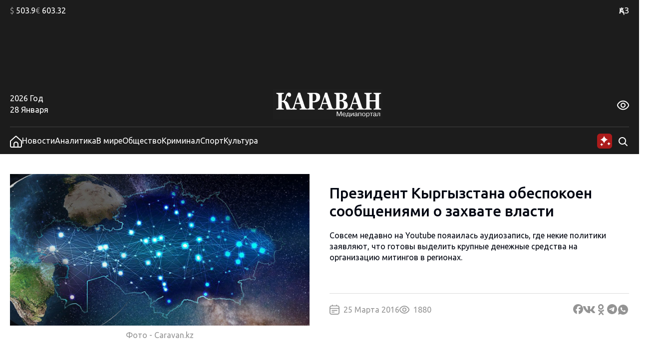

--- FILE ---
content_type: application/javascript
request_url: https://www.caravan.kz/wp-content/themes/caravankz/assets/js/app.js?ver=1769416617
body_size: 2223
content:
jQuery(function($) {

  $(window).scroll(function(e) {
    setSportBrandBlocksPosition();
  });

  function setSportBrandBlocksPosition() {
    var sportBrandBlocks = $('.sport-brand');
    if (sportBrandBlocks.length > 0) {
      var scrollTop = $(this).scrollTop();
      var header = $('.PatternHeader');
      var menu = $('.PatternHeader__bottom-bottom-row');
      var headerBottom = header.offset().top + header.outerHeight();
      var menuHeight = menu.outerHeight();
      var menuBottom = menu.offset().top + menuHeight;
      if (scrollTop > headerBottom) {
        sportBrandBlocks.css({
          'position': 'fixed',
          'top': menuHeight + 'px',
        });
      } else {
        sportBrandBlocks.css({
          'position': 'absolute',
          'top': menuBottom + 'px',
        });
      }
    }
  }

  function selectSportBrandBlockImage() {
    var sportBrandBlocks = $('.sport-brand');
    var imgCount = $('.sport-brand.left').find('img').length;
    var imgIndex = Math.floor(Math.random() * (imgCount));
    sportBrandBlocks.each(function() {
      var img = $(this).find('img');
      if (img.length > 0) {
        var currentImg = img.eq(imgIndex);
        currentImg.addClass('active');
        var imgSrc = currentImg.data('src');
        if (imgSrc) {
          $(this).attr('href', imgSrc);
        }
      }
    });
  }

  $(document).ready(function() {
    setSportBrandBlocksPosition();
    selectSportBrandBlockImage();
    sendAISummaryAjax();
    if ($('.PatternTrends').length > 0) {
      initTrendsSwiper();
    }
    // Last posts lazy load:
    var currentLoadedPage = 1;
    var pageLoading = false;
    var endReached = false;
    $('.lastpostslazyload .BlockNewsLists__content').scroll(function(e) {
      var listBlockEl = $(this);
      var loaderEl = listBlockEl.find('.BlockNewsLists__loader');
      var blockScrollHeight = listBlockEl.get(0).scrollHeight;
      var blockHeight = listBlockEl.outerHeight();
      var scrolled = listBlockEl.scrollTop() + blockHeight;
      if (!pageLoading && !endReached && (blockScrollHeight - scrolled) < 300) {
        loaderEl.addClass('BlockNewsLists__loader_show');
        currentLoadedPage++;
        pageLoading = true;
        $.ajax({
          url: '/wp-admin/admin-ajax.php',
          type: 'GET',
          dataType: 'json',
          data: {
            action: 'lastpostslazyload',
            page: currentLoadedPage,
          },
          success: function(rdata) {
            if (rdata.html) {
              loaderEl.before(rdata.html);
            } else {
              endReached = true;
              loaderEl.addClass('BlockNewsLists__loader_hide');
            }
            pageLoading = false;
            loaderEl.removeClass('BlockNewsLists__loader_show');
          }
        });
      }
    });
    // Single post infinite posts scrolling
    var isSinglePostPage = $('body').hasClass('single-post');
    if (isSinglePostPage) {
      var singlePostLoaderEl = $('.BlockCurrentNewsLoader');
      var ww = $(window).outerHeight();
      var singlePostLoaded = false;
      var singlePostEndReached = false;
      var currentSingleLoadedPage = 0;
      var postCategories = $('.maindata').data('post-categories').toString().split(',');
      var postID = $('.maindata').data('post-id');
      var excludedPosts = [postID];
      $('.PatternCurrentNewsBottom__related-news [data-linked-post-id]').each(function() {
        excludedPosts.push($(this).data('linked-post-id'));
      });
      $(window).scroll(function(e) {
        if (isSinglePostPage && singlePostLoaderEl.length > 0) {
          var scrollTop = $(this).scrollTop();
          var singlePostLoaderElScrollTop = singlePostLoaderEl.offset().top;
          var loaderPosition = singlePostLoaderElScrollTop - scrollTop - ww;
          if (loaderPosition - ww / 2 <= 0 && !singlePostLoaded && !singlePostEndReached) {
            singlePostLoaded = true;
            currentSingleLoadedPage++;
            singlePostLoaderEl.addClass('BlockCurrentNewsLoader_show');
            $.ajax({
              url: '/wp-admin/admin-ajax.php',
              type: 'GET',
              dataType: 'json',
              data: {
                action: 'nextpostslazyload',
                page: currentSingleLoadedPage,
                categories: postCategories,
                excludedPosts: excludedPosts,
                postID: postID,
              },
              success: function(rdata) {
                if (rdata.test) {
                  console.log('<<TEST DATA>>', rdata.test);
                }
                if (rdata.html) {
                  singlePostLoaderEl.before(rdata.html);
                } else {
                  singlePostEndReached = true;
                  singlePostLoaderEl.addClass('BlockCurrentNewsLoader_hide');
                }
                singlePostLoaded = false;
                singlePostLoaderEl.removeClass('BlockCurrentNewsLoader_show');
              }
            });
          }
        }
      });
    }

    // Votes
    var firstVote = $('.BlockVoteCard:first');
    if (firstVote.length > 0 && parseInt(firstVote.data('current-vote')) > 0) {
      var voteId = firstVote.data('vote-id');
      if(isVoted(firstVote.data('vote-id')) === false) {
        firstVote.addClass('BlockVoteCard_active');
        var voteButton = firstVote.find('.BlockVoteCard__vote-button');
        var inProgress = false;
        voteButton.on('click', function(e) {
          if (!inProgress) {
            inProgress = true;
            var voteIndex = firstVote.find('input:checked').val();
            if (voteIndex) {
              var variant = firstVote.data('variant');
              $.ajax({
                url: '/wp-admin/admin-ajax.php',
                type: 'GET',
                dataType: 'json',
                data: {
                  action: 'vote',
                  voteId,
                  voteIndex,
                  variant,
                },
                success: function(rdata) {
                  if (rdata.html) {
                    firstVote.before(rdata.html);
                    firstVote.remove();
                    setVoted(voteId);
                  }
                }
              });
            }
          }
        });
      }
      function isVoted (voteId) {
        var localStorageVal = localStorage.getItem('vote_' + voteId);
        var cookieVal = utilsjsGetCookie('votes');
        return localStorageVal || (cookieVal && cookieVal.split(',').indexOf(voteId.toString()) !== -1) || false;
      }
      function setVoted (voteId) {
        localStorage.setItem('vote_' + voteId, true);
        var cookieVal = utilsjsGetCookie('votes');
        var cookiesValsArr = cookieVal ? cookieVal.split(',') : [];
        if (cookiesValsArr.indexOf('voted') === -1) {
          cookiesValsArr.push(voteId);
          utilsjsSetCookie('votes', cookiesValsArr.join(','), {expires: 3600 * 24 * 365});
        }
      }
    }
  });

  function initTrendsSwiper() {

    if (typeof Swiper === 'undefined') {
      setTimeout(initTrendsSwiper, 100);
      return;
    }

    var trendsSwiper = new Swiper('.PatternTrends__swiper', {
      slidesPerView: 'auto',
      spaceBetween: 12,
      speed: 800,
      autoplay: {
        delay: 5000,
        disableOnInteraction: true,
      },
      navigation: {
        nextEl: '.PatternTrends__button_next',
        prevEl: '.PatternTrends__button_prev',
      },
    });

  }

  function sendAISummaryAjax() {
    if ( $('.AISummaryPage').length > 0 ) {
      var searchParams = new URLSearchParams(window.location.search);
      var period = searchParams.get('period');
      var region = searchParams.get('region');
      var theme = searchParams.get('theme');
      $.ajax({
        url: '/wp-admin/admin-ajax.php',
        type: 'GET',
        dataType: 'json',
        data: {
          action: 'ai_summary',
          period,
          region,
          theme,
        },
        success: function(rdata) {
          var loaderEl = $('.ArticleContentContainer__loader');
          loaderEl.css('display', 'none');
          loaderEl.after(rdata.html);
        }
      });
    }
  }

});